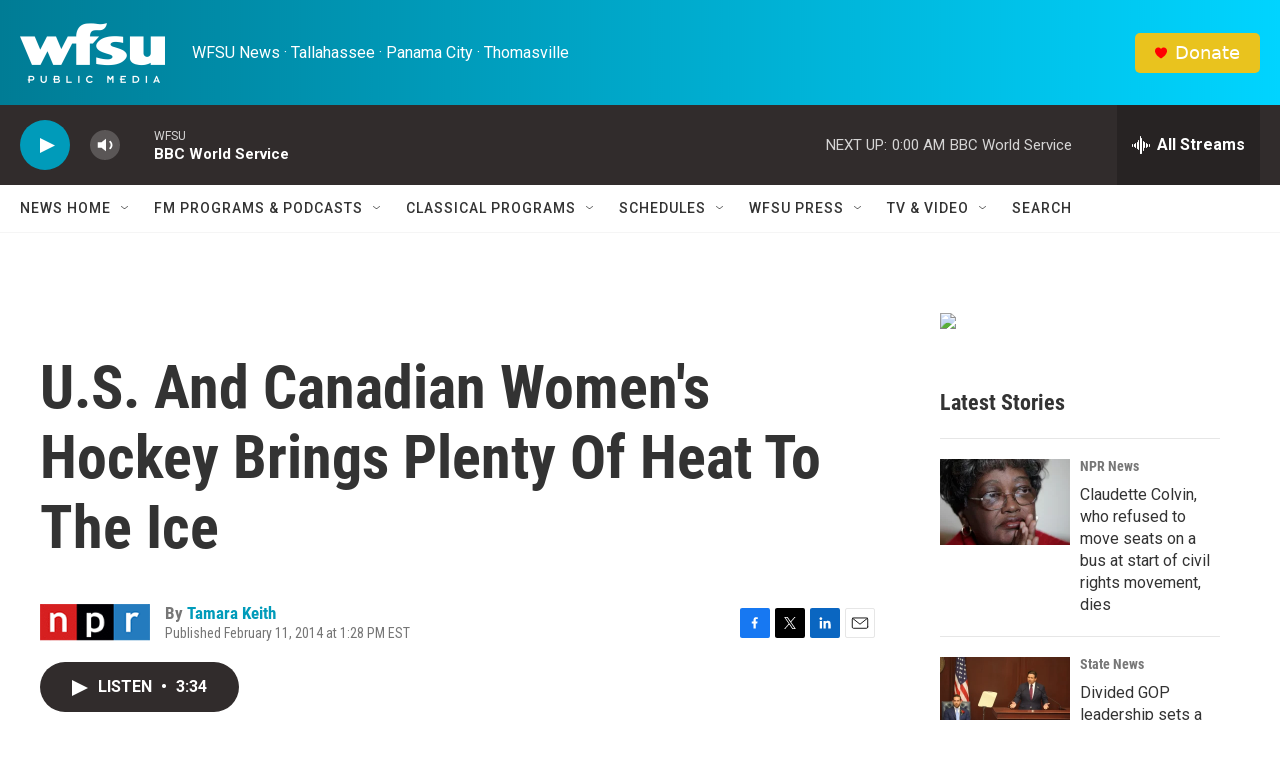

--- FILE ---
content_type: text/html; charset=utf-8
request_url: https://www.google.com/recaptcha/api2/aframe
body_size: 250
content:
<!DOCTYPE HTML><html><head><meta http-equiv="content-type" content="text/html; charset=UTF-8"></head><body><script nonce="FU1qKt9IFyq0FXckNqM_YA">/** Anti-fraud and anti-abuse applications only. See google.com/recaptcha */ try{var clients={'sodar':'https://pagead2.googlesyndication.com/pagead/sodar?'};window.addEventListener("message",function(a){try{if(a.source===window.parent){var b=JSON.parse(a.data);var c=clients[b['id']];if(c){var d=document.createElement('img');d.src=c+b['params']+'&rc='+(localStorage.getItem("rc::a")?sessionStorage.getItem("rc::b"):"");window.document.body.appendChild(d);sessionStorage.setItem("rc::e",parseInt(sessionStorage.getItem("rc::e")||0)+1);localStorage.setItem("rc::h",'1768363377175');}}}catch(b){}});window.parent.postMessage("_grecaptcha_ready", "*");}catch(b){}</script></body></html>